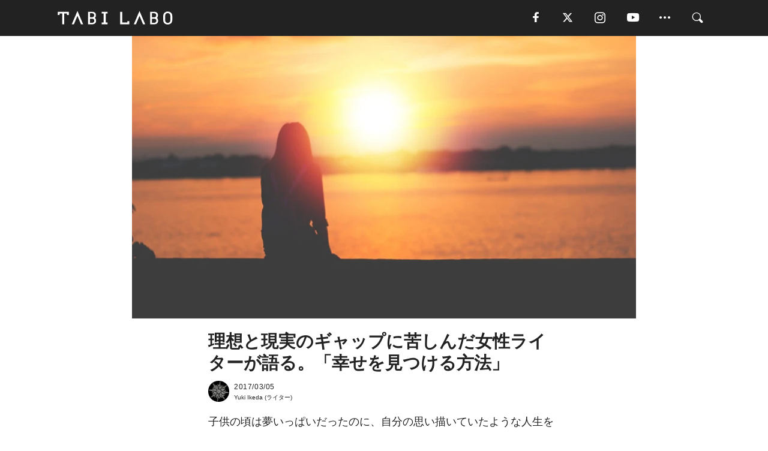

--- FILE ---
content_type: text/html; charset=utf-8
request_url: https://tabi-labo.com/280349/find-your-happiness
body_size: 17135
content:
<!DOCTYPE html><html><head><meta charset="utf-8" /><meta content="IE=edge" http-equiv="X-UA-Compatible" /><meta content="width=device-width, initial-scale=1" name="viewport" /><meta content="子供の頃は夢いっぱいだったのに、自分の思い描いていたような人生を歩めていないーー。そんなふうに感じている人には、ライターのMichelle Cadieuxさんが「Elite Daily」に寄稿した手記がヒントになるかもしれません。大学卒業後、大手アパレル企業で働きながら実家で生活を送っていた、というMichelleさん。自分が思い描いていた人生のビジョンと現実のギャップに悩んでいたそうです。そんな" name="description" /><meta content="人生,挫折,悩み,ライフステージ,20代,働き方,期待,自分,幸せ,人生哲学,TABILABO,旅ラボ" name="keywords" /><meta content="Yuki Ikeda" name="author" /><meta content="index,follow" name="robots" /><meta content="summary_large_image" name="twitter:card" /><meta content="@tabilabo_news" name="twitter:site" /><meta content="@tabilabo_news" name="twitter:creator" /><meta content="m7k499k84wp5ixxwhjnfe56tcrycg4" name="facebook-domain-verification" /><meta content="理想と現実のギャップに苦しんだ女性ライターが語る。「幸せを見つける方法」" property="og:title" /><meta content="article" property="og:type" /><meta content="https://d2ygv0wrq5q6bx.cloudfront.net/uploads/image/files/76288/990ab0cf4035e67d614b821a0ab9855b6944946b.jpg" property="og:image" /><meta content="https://tabi-labo.com/280349/find-your-happiness" property="og:url" /><meta content="TABI LABO" property="og:site_name" /><meta content="子供の頃は夢いっぱいだったのに、自分の思い描いていたような人生を歩めていないーー。そんなふうに感じている人には、ライターのMichelle Cadieuxさんが「Elite Daily」に寄稿した手記がヒントになるかもしれません。大学卒業後、大手アパレル企業で働きながら実家で生活を送っていた、というMichelleさん。自分が思い描いていた人生のビジョンと現実のギャップに悩んでいたそうです。そんな" property="og:description" /><meta content="100001088962261" property="fb:admins" /><meta content="1655421248016810" property="fb:app_id" /><link href="https://img.tabi-labo.com/wp-content/uploads/2014/07/favicon.ico" rel="shortcut icon" /><link href="https://img.tabi-labo.com/wp-content/uploads/2014/07/home.gif" rel="apple-touch-icon" /><script async="" src="https://cdn.ampproject.org/v0.js"></script><script async="" custom-element="amp-instagram" src="https://cdn.ampproject.org/v0/amp-instagram-0.1.js"></script><script async="" src="https://www.googletagservices.com/tag/js/gpt.js"></script><script>var googletag = googletag || {};
googletag.cmd = googletag.cmd || [];</script><script>var tags_for_gam = "人生,挫折,悩み,ライフステージ,20代,働き方,期待,自分,幸せ,人生哲学".split(',')
var pr_article_id = "".split(',')
googletag.cmd.push(function() {
  googletag.defineSlot('/73238597/tlweb-native-recommend-frame-1', ['fluid'], 'FrameAd1').addService(googletag.pubads());
  googletag.defineSlot('/73238597/tlweb-native-recommend-article-1', ['fluid'], 'ArticleAd1').addService(googletag.pubads());
  googletag.defineSlot('/73238597/tlweb-native-recommend-frame-2', ['fluid'], 'FrameAd2').addService(googletag.pubads());
  googletag.defineSlot('/73238597/tlweb-native-recommend-article-2', ['fluid'], 'ArticleAd2').addService(googletag.pubads());
  googletag.defineSlot('/73238597/tlweb-native-recommend-frame-3', ['fluid'], 'FrameAd3').addService(googletag.pubads());
  googletag.defineSlot('/73238597/tlweb-native-recommend-article-3', ['fluid'], 'ArticleAd3').addService(googletag.pubads());
  googletag.defineSlot('/73238597/tlweb-native-recommend-article-4', ['fluid'], 'ArticleAd4').addService(googletag.pubads());
  googletag.defineSlot('/73238597/tlweb-native-recommend-article-5', ['fluid'], 'ArticleAd5').addService(googletag.pubads());
  googletag.defineSlot('/73238597/tlweb-native-recommend-article-6', ['fluid'], 'ArticleAd6').addService(googletag.pubads());
  googletag.pubads().setTargeting('article_id', '280349');
  googletag.pubads().setTargeting('category', 'WELL-BEING');
  googletag.pubads().setTargeting('tag', tags_for_gam);
  googletag.pubads().setTargeting('pr_article_id', pr_article_id);
});</script><script>googletag.cmd.push(function() {
  googletag.pubads().setTargeting('gender', 'unknown');
  googletag.pubads().setTargeting('age', '');
});</script><script>var screen_size = window.innerWidth < 375 ? 'mobile-small' : window.innerWidth < 768 ? 'mobile' : window.innerWidth < 992 ? 'tablet' : 'pc'
googletag.cmd.push(function() {
  googletag.pubads().setTargeting('env', 'production');
  googletag.pubads().setTargeting('screen_size', screen_size);
  googletag.pubads().setTargeting('page', 'article');
  googletag.pubads().enableSingleRequest();
  googletag.enableServices();
});</script><link rel="stylesheet" href="//d1327e6qskmzf0.cloudfront.net/assets/application-22438996ad2db6e60d5bdc91ceeb703155c3e0521e64e30ba543361bea4c31fb.css" media="all" /><script async="true" src="https://ga.jspm.io/npm:es-module-shims@1.8.3/dist/es-module-shims.js"></script><script type="importmap" data-turbo-track="reload">{
  "imports": {
    "javascript/swiper": "//d1327e6qskmzf0.cloudfront.net/assets/javascript/swiper-cdef983c41f9b6bee83118439a8089f99a23472f27e2292a3ca13c3a09e2b26f.js",
    "app": "//d1327e6qskmzf0.cloudfront.net/assets/app-84d0543da040db226ccdebda36a6bbcc41ba4177bbf7c7fe445d9b312efdb67b.js",
    "article": "//d1327e6qskmzf0.cloudfront.net/assets/article-22c1fe190022e9bb7b322d5c65b06c7cd12a0d8fa371b1abe612e7239f1d767f.js",
    "article_list": "//d1327e6qskmzf0.cloudfront.net/assets/article_list-b9f4e016c0d8df140907b2caea11680f3baa8016fb6081e8e3a2ba2c05954a1f.js",
    "popup": "//d1327e6qskmzf0.cloudfront.net/assets/popup-6cc1fad5e92aa34dcb807f4e393701ffc2a520667ca43095d9863c06f813ad8f.js",
    "swiper_wrapper": "//d1327e6qskmzf0.cloudfront.net/assets/swiper_wrapper-7dc95419c46ef2bf953902df34135fbbbe17fa8562c79c31b7f8f5b33860e974.js"
  }
}</script><title>理想と現実のギャップに苦しんだ女性ライターが語る。「幸せを見つける方法」 | TABI LABO</title><script>var isBot = true;</script><script>var TopRecommendAreaIsAutoload = false
var BottomRecommendAreaIsAutoload = true
var RecommendAutoloadCondition = {
  buzz: {
    autoload: false,
    lessArticle: false,
  },
  bq: {
    autoload: false,
    lessArticle: false,
  },
  cs: {
    autoload: false,
    lessArticle: false,
  },
  v2: {
    autoload: true,
    lessArticle: false,
  }
}</script><script>_tl_uuid = null;
var cookies = document.cookie.split(';');
for(var i in cookies) {
  if(cookies[i].length > 56 && cookies[i].trim().substring(0, 8) === 'tl_uuid=') {
    var value = cookies[i].split('=')[1];
    _tl_uuid = value.substring(17, 49);
    break;
  }
}
_tl_ga4_params = {'tl_uuid': _tl_uuid};</script><script async="" src="https://www.googletagmanager.com/gtag/js?id=G-7GD8XVFL19"></script><script>window.dataLayer = window.dataLayer || [];
function gtag(){dataLayer.push(arguments);}
gtag('js', new Date());</script><script>(function(w,d,s,l,i){w[l]=w[l]||[];w[l].push({'gtm.start':
new Date().getTime(),event:'gtm.js'});var f=d.getElementsByTagName(s)[0],
j=d.createElement(s),dl=l!='dataLayer'?'&l='+l:'';j.async=true;j.src=
'//www.googletagmanager.com/gtm.js?id='+i+dl;f.parentNode.insertBefore(j,f);
})(window,document,'script','dataLayer','GTM-MKJ6XW');</script><script type="application/ld+json">{
  "@context": "https://schema.org",
  "@type": "Article",
  "mainEntityOfPage": {
    "@type": "WebPage",
    "@id": "https://tabi-labo.com/280349/find-your-happiness"
  },
  "headline": "理想と現実のギャップに苦しんだ女性ライターが語る。「幸せを見つける方法」 | TABI LABO",
  "keywords": ["人生", "挫折", "悩み", "ライフステージ", "20代", "働き方", "期待", "自分", "幸せ", "人生哲学", "TABILABO", "旅ラボ"],
  "description": "子供の頃は夢いっぱいだったのに、自分の思い描いていたような人生を歩めていないーー。そんなふうに感じている人には、ライターのMichelle Cadieuxさんが「Elite Daily」に寄稿した手記がヒントになるかもしれません。大学卒業後、大手アパレル企業で働きながら実家で生活を送っていた、というMichelleさん。自分が思い描いていた人生のビジョンと現実のギャップに悩んでいたそうです。そんな",
  "image": {
    "@type": "ImageObject",
    "url": "https://d2ygv0wrq5q6bx.cloudfront.net/uploads/image/files/76288/990ab0cf4035e67d614b821a0ab9855b6944946b.jpg"
  },
  "dateCreated": "2017-02-22T22:14:10+09:00",
  "datePublished": "2017-03-05T10:09:00+09:00",
  "dateModified": "2021-05-12T02:22:57+09:00",
  "author": {
    "@type": "Person",
    "name": "Yuki Ikeda"
  },
  "creator": {
    "@type": "Person",
    "name": ["Yuki Ikeda"]
  },
  "publisher": {
    "@type": "Organization",
    "name": "TABI LABO",
    "sameAs": [
      "https://www.facebook.com/tabilabonews",
      "https://x.com/tabilabo_news",
      "https://www.instagram.com/tabilabo",
      "https://www.pinterest.jp/tabilabotokyo",
      "https://www.youtube.com/channel/UCosiTouV3orvNLj_mLwpxiA"
    ],
    "url": "https://tabi-labo.com/",
    "logo": {
      "@type": "ImageObject",
      "url": "https://d1327e6qskmzf0.cloudfront.net/images/tl_amp_logo.jpg",
      "width": 435,
      "height":60
    }
  },
  "video": {},
  "inLanguage": "ja_JP"
}</script><!--[if lt IE9]><script src="https://oss.maxcdn.com/html5shiv/3.7.2/html5shiv.min.js"></script><script src="https://oss.maxcdn.com/respond/1.4.2/respond.min.js"></script><![endif]--></head><body class="article" style=""><div class="mobile tablet"><div id="mobile-sidemenu"><ul class="mm-listview"><li class="mm-divider">TAG</li><li class="tags"><a class="tag-button" data-id="sidemenu_mobile_tag" data-label="world_topics" href="/feature/worldtopics"> World Topics</a><a class="tag-button" data-id="sidemenu_mobile_tag" data-label="way_of_life" href="/tag/%E7%94%9F%E3%81%8D%E6%96%B9">生き方</a><a class="tag-button" data-id="sidemenu_mobile_tag" data-label="overseas" href="/tag/%E6%B5%B7%E5%A4%96">海外</a><a class="tag-button" data-id="sidemenu_mobile_tag" data-label="recipe" href="/tag/%E3%83%AC%E3%82%B7%E3%83%94">レシピ</a><a class="tag-button" data-id="sidemenu_mobile_tag" data-label="fashion" href="/tag/%E3%83%95%E3%82%A1%E3%83%83%E3%82%B7%E3%83%A7%E3%83%B3">ファッション</a><a class="tag-button" data-id="sidemenu_mobile_tag" data-label="sweets" href="/tag/%E3%82%B9%E3%82%A4%E3%83%BC%E3%83%84">スイーツ</a><a class="tag-button" data-id="sidemenu_mobile_tag" data-label="art" href="/tag/%E3%82%A2%E3%83%BC%E3%83%88">アート</a><a class="tag-button" data-id="sidemenu_mobile_tag" data-label="interior" href="/tag/%E3%82%A4%E3%83%B3%E3%83%86%E3%83%AA%E3%82%A2">インテリア</a><a class="tag-button" data-id="sidemenu_mobile_tag" data-label="alcohol" href="/tag/%E3%81%8A%E9%85%92">お酒</a><a class="tag-button" data-id="sidemenu_mobile_tag" data-label="environment_issues" href="/tag/%E7%92%B0%E5%A2%83%E5%95%8F%E9%A1%8C">環境問題</a><a class="tag-button" data-id="sidemenu_mobile_tag" data-label="indoor_house_plants" href="/tag/%E8%A6%B3%E8%91%89%E6%A4%8D%E7%89%A9">観葉植物</a><a class="tag-button" data-id="sidemenu_mobile_tag" data-label="meditation" href="/tag/%E7%9E%91%E6%83%B3">瞑想</a><a class="tag-button" data-id="sidemenu_mobile_tag" data-label="gender" href="/tag/%E3%82%B8%E3%82%A7%E3%83%B3%E3%83%80%E3%83%BC">ジェンダー</a><a class="tag-button" data-id="sidemenu_mobile_tag" data-label="happiness" href="/tag/%E5%B9%B8%E3%81%9B">幸せ</a><a class="tag-button" data-id="sidemenu_mobile_tag" data-label="coffee" href="/tag/%E3%82%B3%E3%83%BC%E3%83%92%E3%83%BC">コーヒー</a><a class="tag-button" data-id="sidemenu_mobile_tag" data-label="stress" href="/tag/%E3%82%B9%E3%83%88%E3%83%AC%E3%82%B9">ストレス</a><a class="tag-button" data-id="sidemenu_mobile_tag" data-label="family" href="/tag/%E5%AE%B6%E6%97%8F">家族</a><a class="tag-button" data-id="sidemenu_mobile_tag" data-label="music" href="/tag/%E9%9F%B3%E6%A5%BD">音楽</a><a class="tag-button" data-id="sidemenu_mobile_tag" data-label="wine" href="/tag/%E3%83%AF%E3%82%A4%E3%83%B3">ワイン</a><a class="tag-button" data-id="sidemenu_mobile_tag" data-label="beer" href="/tag/%E3%83%93%E3%83%BC%E3%83%AB">ビール</a></li><li class="mm-divider">CATEGORY</li><li class="category"><a data-id="sidemenu_mobile_category" data-label="issue" href="/category/issue"><span>ISSUE</span></a></li><li class="category"><a data-id="sidemenu_mobile_category" data-label="well-being" href="/category/well-being"><span>WELL-BEING</span></a></li><li class="category"><a data-id="sidemenu_mobile_category" data-label="activity" href="/category/activity"><span>ACTIVITY</span></a></li><li class="category"><a data-id="sidemenu_mobile_category" data-label="love" href="/category/love"><span>LOVE</span></a></li><li class="category"><a data-id="sidemenu_mobile_category" data-label="culture" href="/category/culture"><span>CULTURE</span></a></li><li class="category"><a data-id="sidemenu_mobile_category" data-label="item" href="/category/item"><span>ITEM</span></a></li><li class="frame"><div class="contents-frame col-xs-12 embed"><a id="sidemenu_mobile_category_frame_new" href="/recent" data-id="sidemenu_mobile_category_frame" data-label="new">
<img src="https://image.tabi-labo.com/medium/jp/233759/6375204502634496.jpg" loading="lazy">
</a>

<a id="sidemenu_mobile_category_frame_ranking" href="/ranking" data-id="sidemenu_mobile_category_frame" data-label="ranking">
<img src="https://image.tabi-labo.com/medium/jp/233761/4850026249453568.jpg" loading="lazy">
</a></div></li><li class="mm-divider">FOLLOW</li><li class="follow"><a data-id="sidemenu_mobile_follow" data-label="facebook" href="https://www.facebook.com/tabilabonews/" rel="nofollow" target="_blank"><i class="tlc icon-facebook"></i></a></li><li class="follow"><a data-id="sidemenu_mobile_follow" data-label="twitter" href="https://x.com/intent/follow?screen_name=tabilabo_news" rel="nofollow" target="_blank"><i class="tlc icon-x"></i></a></li><li class="follow"><a data-id="sidemenu_mobile_follow" data-label="instagram" href="https://www.instagram.com/tabilabo/" rel="nofollow" target="_blank"><i class="tlc icon-instagram"></i></a></li><li class="follow"><a data-id="sidemenu_mobile_follow" data-label="youtube" href="https://www.youtube.com/channel/UCosiTouV3orvNLj_mLwpxiA" rel="nofollow" target="_blank"><i class="tlc icon-youtube"></i></a></li><li class="follow"><a data-id="sidemenu_mobile_follow" data-label="line" href="http://bit.ly/2iUk72I" rel="nofollow" target="_blank"><i class="tlc icon-line"></i></a></li><li class="follow"><a data-id="sidemenu_mobile_follow" data-label="mail" href="/page/newsletter" rel="nofollow"><i class="tlc icon-mail"></i></a></li><li class="mm-divider">ABOUT US</li><li class="aboutus-img"><a data-id="sidemenu_aboutus" data-label="recruit" href="https://new-standard.co.jp/careers" target="_blank"><img class="frame-img" loading="lazy" src="https://d3jks39y9qw246.cloudfront.net/medium/132566/43bc7af6bae90d09558dcdc2d3c5368f4b5eef6e.jpg" /></a></li><li class="aboutus"><a data-id="sidemenu_mobile_aboutus" href="https://tabi-labo.com/301274/who-we-are" rel="nofollow" target="_blank">「TABI LABO」とは</a></li><li class="aboutus"><a data-id="sidemenu_mobile_aboutus" href="https://new-standard.co.jp/about" rel="nofollow" target="_blank">会社概要</a></li><li class="aboutus"><a data-id="sidemenu_mobile_aboutus" href="https://share.hsforms.com/1CUdWoY8BRNaq-q6uabUPOwe8gba" rel="nofollow" target="_blank">広告掲載について</a></li><li class="aboutus"><a data-id="sidemenu_mobile_aboutus" href="/page/contact" rel="nofollow">お問い合わせ</a></li><li class="aboutus"><a data-id="sidemenu_mobile_aboutus" href="/page/terms-of-service" rel="nofollow">利用規約</a></li><li class="aboutus"><a data-id="sidemenu_mobile_aboutus" href="/page/privacy-policy" rel="nofollow">個人情報保護方針</a></li><li class="aboutus"><a data-id="sidemenu_mobile_aboutus" href="/page/contents-policy" rel="nofollow">コンテンツポリシー</a></li></ul></div><div id="mobile-sidemenu-close"></div></div><div id="mm-wrapper" style="; "><noscript><iframe height="0" src="//www.googletagmanager.com/ns.html?id=GTM-MKJ6XW" style="display:none;visibility:hidden" width="0"></iframe></noscript><div class="mmenu-fixed" id="header"><div class="content"><div class="mobile tablet menu"><a class="more" data-id="header" data-label="moible_menu" href="#mobile-sidemenu" id="mobile-sidemenu-icon"><span class="icon-bar"></span><span class="icon-bar"></span><span class="icon-bar"></span></a></div><div class="logo"><a data-id="header" data-label="logo" href="/"><img alt="TABI LABO" src="//d1327e6qskmzf0.cloudfront.net/images/tl_logo.svg" /></a></div><div class="mobile tablet menu"><a class="search" data-id="header" data-label="mobile_search" href="/search" rel="nofollow"><i class="tlc icon-search"></i></a></div><div class="pc menu"><a data-id="header" data-label="pc_facebook" href="https://www.facebook.com/tabilabonews/" rel="nofollow" target="_blank"><i class="tlc icon-facebook"></i></a><a data-id="header" data-label="pc_twitter" href="https://x.com/intent/follow?screen_name=tabilabo_news" rel="nofollow" target="_blank"><i class="tlc icon-x"></i></a><a data-id="header" data-label="pc_instagram" href="https://www.instagram.com/tabilabo/" rel="nofollow" target="_blank"><i class="tlc icon-instagram"></i></a><a data-id="header" data-label="pc_youtube" href="https://www.youtube.com/channel/UCosiTouV3orvNLj_mLwpxiA" rel="nofollow" target="_blank"><i class="tlc icon-youtube"></i></a><a class="more" data-id="header" data-label="pc_menu" href="#header-menu" id="pc-sidemenu-icon"><i class="tlc icon-option"></i></a><a data-id="header" data-label="pc_search" href="/search"><i class="tlc icon-search"></i></a></div></div></div><div id="header-menu"><div class="content"><div class="menu pull-right"><span class="close pull-right" id="header-menu-close">&times;</span><ul class="clearfix"><li class="top-menu"><a data-id="header_pc_menu" href="https://tabi-labo.com/301274/who-we-are" rel="nofollow" target="_blank">「TABI LABO」とは</a></li><li><a data-id="header_pc_menu" href="https://new-standard.co.jp/about" rel="nofollow" target="_blank">会社概要</a></li><li><a data-id="header_pc_menu" href="https://share.hsforms.com/1CUdWoY8BRNaq-q6uabUPOwe8gba" rel="nofollow" target="_blank">広告掲載について</a></li><li><a data-id="header_pc_menu" href="https://new-standard.co.jp/careers" rel="nofollow" target="_blank">募集・求人</a></li><li><a data-id="header_pc_menu" href="/page/contact" rel="nofollow">お問い合わせ</a></li><li><a data-id="header_pc_menu" href="/page/terms-of-service" rel="nofollow">利用規約</a></li><li><a data-id="header_pc_menu" href="/page/privacy-policy" rel="nofollow">個人情報保護方針</a></li><li><a data-id="header_pc_menu" href="/page/contents-policy" rel="nofollow">コンテンツポリシー</a></li></ul></div></div></div><div class="mac osx" id="container"><div class="col-xs-12 col-md-12" id="main" style=""><script>_tl_ga4_params = {
  'category': 'well-being',
  'author': 'Yuki Ikeda',
  'post_date': '2017/03/05',
  'format': "通常記事",
  'tl_uuid': _tl_uuid,
};</script><header class="article-header" style=""><div class="main-image trimming trimming-16by9" style="background-image:url(&#39;https://d3jks39y9qw246.cloudfront.net/large/76288/990ab0cf4035e67d614b821a0ab9855b6944946b.jpg&#39;)"></div></header><article data-content-type="curation" style=""><div class="contents-container"><h1>理想と現実のギャップに苦しんだ女性ライターが語る。「幸せを見つける方法」</h1><div class="article-info"><div class="article-info-left"><div class="article-info-box"><div class="article-author"><a data-id="author" href="/author/Yuki%20Ikeda"><img class="author-img" alt="Yuki Ikeda" src="https://d2ygv0wrq5q6bx.cloudfront.net/uploads/image/files/51053/a6d3492452bbc8bee9d66a8d3cd65fed090e1259.jpg" /></a><div class="author-box"><div class="article-date"><time itemprop="dateCreated datePublished">2017/03/05</time></div>Yuki Ikeda (ライター)</div></div></div></div><div class="article-info-right"></div></div><div class="contents"><div class="sentence"><p>子供の頃は夢いっぱいだったのに、自分の思い描いていたような人生を歩めていないーー。</p><p>そんなふうに感じている人には、ライターのMichelle Cadieuxさんが「<a href="http://elitedaily.com/life/culture/different-countries-belong/1783388/" target="_blank">Elite Daily</a>」に寄稿した手記がヒントになるかもしれません。</p><p>大学卒業後、大手アパレル企業で働きながら実家で生活を送っていた、というMichelleさん。自分が思い描いていた人生のビジョンと現実のギャップに悩んでいたそうです。</p><p>そんな彼女が、再び自分の人生に幸せを見出した経験を語っています。</p></div><h2 style="text-align: center;">自分は<br />「ありふれた存在」なんだ</h2><img src="https://d3jks39y9qw246.cloudfront.net/medium/76285/4d7c734e57e67654479bf74a7a1ce0ddedd6fb70.jpg" /><div class="sentence"><p>現実は、あっけなくバラバラに崩れ去ってしまったわ。</p><p>私は大学を卒業したあと、すぐに社会に出る準備をしていた。でも、誰も私にやりたかった仕事を与えてはくれなかったの。私は実家で両親と暮らしながら、どうにか最低限の収入で生活していた。25歳のころは「Forever21」で働いていたけれど、とても苦痛だった。</p><p><strong>自分は特別な人間ではなくて、大学の卒業証書っていう高価な紙切れを握っているだけの平凡な20代だってことを思い知ったの。</strong></p><p>文字通り「ありふれた求職者だ」って採用担当者に言われたわ。それは屈辱的だったし、私は打ちのめされた。</p><p>夢と現実があまりにかけ離れていて、わたしは軽い鬱状態になってしまったの。「しばらく、ステキな仕事を見つけられることはないんだ」っていう事実を認められるまでには、数ヶ月かかったわ。</p></div><h2 style="text-align: center;">期待を抱くことで<br />見失ってしまうものもある</h2><div class="sentence"><p>でも、少しずつこの生活にも慣れてきて、同じような経験をしている人と話す機会が増えてくると、社会のいろいろなことがよく見えるようになってきたの。わたしはもう、自分の期待と現実のギャップにうんざりすることもなかった。</p><p>それに、未来ある10代の若者のためにTシャツを畳む&hellip;みたいな地味な仕事も、楽しめるようになってきたの。</p><p>この経験を通して学んだわ。<strong>「期待」はときに、私たちの幸福を脅かす、ものすごいパワーを持つこともあるんだって。</strong>もちろん、絶対ではないけど、そうさせたらダメなの。</p></div><h2 style="text-align: center;">でも「期待をするな」っていう<br />単純なことじゃない</h2><div class="sentence"><p>「期待」って、大きな箱のようなもの。あなたの将来の夫や、仕事での昇進、次の休暇のための箱。大きさも素材も色も、すべて違っているの。いくつかの箱はもう開かれているだろうし、中を覗くことができるものや、まだ作りかけのものもある。</p><p><strong>その箱を開いたとき、自分が作ってきた箱のパッケージと中身が全然違うっていうこともあるわ。パッケージが綺麗であればあるほど、中身とのギャップにガッカリしてしまう。&nbsp;そんなときは当然、混乱したり失望したりするわ。</strong></p><p>皮肉っぽい人たちは、「幸せになるための鍵は、まったく期待をしないことです。そうすれば決して失望することはありません」なんて言って笑う。でもこの解決策はあまりに単純で理想的すぎて、うまく飲み込めないのよね。</p><p><strong>私たちは、未来に期待する機能をオフにできるマシンじゃない。</strong>人間だから、どうしても自分の箱を綺麗に飾り付けてしまうでしょ？みんな生まれた瞬間から、いろんな映画や言葉に触れてきていて、心を揺さぶられてきたわけだしね。</p></div><h2 style="text-align: center;">大切なのは、見極めること</h2><img src="https://d3jks39y9qw246.cloudfront.net/medium/76286/26f35097d53cf797d88effe9a3a14511c9d59939.jpg" /><div class="sentence"><p>期待の箱を掴んだら、少し離れたところから改めて選んでみて。</p><p>箱の表面や、線や角をしっかりと調べるの。それができたら、今度は近づいて見て欲しい。<strong>そうすれば、その箱はあなたがひとりで作ったものじゃないってことに気がつくと思う。</strong>テレビ、メディア、ポップカルチャー、InstagramとFacebook、様々なものでできているから。</p><p>箱のパッケージがとてもよく見えるのは、なぜだと思う？それは、外見や地位に敏感な文化で生きていると、素晴らしい人生や栄光のイメージが固定されてしまって、無意識のうちに自分自身を幻想郷に住まわせてしまうから。</p><p><strong>期待が幻想に陥ると、それは危険なものになっちゃうわ。これが問題の原因。</strong></p><p>私たちは、自分の人生に本当に必要なものは何なのか考えて、将来に期待しないといけないの。</p></div><h2 style="text-align: center;">期待と幻想を履き違えない</h2><div class="sentence"><p>幻想の期待を抱いていると、実際の経験がそこまで輝かしいものじゃなかったときに、混乱と不満に繋がってしまう。</p><p><strong>あなたがもし、私みたいなロマンチストで夢見がちな人なら、きっと未来は虹色に輝いているって信じ込んじゃうと思う。</strong>あなたが夢中になる彼氏は、地球上で一番優しくて、毎晩ちゃんと連絡をくれて、あなたがしてほしいことはすべてしてくれる、なんてことを想像する。</p><p>でも、実際そんなことは起こらない。</p></div><h2 style="text-align: center;">「自分の箱」を<br />きちんと見てあげること</h2><img src="https://d3jks39y9qw246.cloudfront.net/medium/69333/7487dadde1f6a0e45b2e3e76b936cd2c3358bc11.jpg" /><div class="sentence"><p>未来へのフワフワした期待は、おとぎ話みたいなもの。目を閉じて、一時的に現実逃避をするための場所ね。</p><p>私たちが現実的なロマンス、キャリア、個人の目標を見極めるためには、本当にその期待が不可欠なものなのか、きちんと考えなくてはいけないわ。</p><p><strong>自問自答をすること。そうして期待をコントロールすることができたら、それは代えがたい貴重な感覚になる。現実が期待通りに整っていないときでも、不安や不満を抱かずに済むようになる。</strong></p><p>自分の「箱」をきちんと見てあげてほしい。きっと、絶望することなんてひとつもないはずだから。</p></div><div class="credit"><span>Licensed material used with permission by </span><a href="http://elitedaily.com/life/manage-your-expectations-to-find-happiness/1788165/" target="_blank">Elite Daily</a></div></div></div><div class="article-footer pc"><div class="tag-box"><ul class="tags"><li class=" "><span class="tag-sharp"># </span><a class="tag-a" data-id="article_tag" data-label="人生" href="/tag/%E4%BA%BA%E7%94%9F">人生</a></li><li class=" "><span class="tag-sharp"># </span><a class="tag-a" data-id="article_tag" data-label="挫折" href="/tag/%E6%8C%AB%E6%8A%98">挫折</a></li><li class=" "><span class="tag-sharp"># </span><a class="tag-a" data-id="article_tag" data-label="悩み" href="/tag/%E6%82%A9%E3%81%BF">悩み</a></li><li class=" "><span class="tag-sharp"># </span><a class="tag-a" data-id="article_tag" data-label="ライフステージ" href="/tag/%E3%83%A9%E3%82%A4%E3%83%95%E3%82%B9%E3%83%86%E3%83%BC%E3%82%B8">ライフステージ</a></li><li class=" "><span class="tag-sharp"># </span><a class="tag-a" data-id="article_tag" data-label="20代" href="/tag/20%E4%BB%A3">20代</a></li><li class=" "><span class="tag-sharp"># </span><a class="tag-a" data-id="article_tag" data-label="働き方" href="/tag/%E5%83%8D%E3%81%8D%E6%96%B9">働き方</a></li><li class=" "><span class="tag-sharp"># </span><a class="tag-a" data-id="article_tag" data-label="期待" href="/tag/%E6%9C%9F%E5%BE%85">期待</a></li><li class=" "><span class="tag-sharp"># </span><a class="tag-a" data-id="article_tag" data-label="自分" href="/tag/%E8%87%AA%E5%88%86">自分</a></li><li class=" "><span class="tag-sharp"># </span><a class="tag-a" data-id="article_tag" data-label="幸せ" href="/tag/%E5%B9%B8%E3%81%9B">幸せ</a></li><li class=" "><span class="tag-sharp"># </span><a class="tag-a" data-id="article_tag" data-label="人生哲学" href="/tag/%E4%BA%BA%E7%94%9F%E5%93%B2%E5%AD%A6">人生哲学</a></li></ul></div></div><div class="article-feature-title"><a data-id="to_top" href="/">TABI LABO　この世界は、もっと広いはずだ。</a></div></article><div class="readmore" data-article-id="280349" data-article-title="理想と現実のギャップに苦しんだ女性ライターが語る。「幸せを見つける方法」"><div class="readmore-button"><a data-id="readmore" href="javascript:void(0)">続きを見る</a></div></div><div class="recommend-area"><div class="click-blocker"></div><div class="recommend-area-inner"><div class="type-recommend"><div class="contents-list-articles vertical clearfix "><div class="article-list vertical" data-log-id="recommend" data-send-impression-log=""><div class="list-box dfp-article col-xs-6" id="dfp-article-1"><div id="ArticleAd1"></div></div><div class="list-box col-xs-6"><span class="category-label"><a class="well-being" data-label="WELL-BEING" href="/category/well-being">WELL-BEING</a></span><a data-article-id="271272" data-id="recommend" data-label="article_271272" href="/271272/start-from-the-20s"><div class="list-image"><div class="trimming trimming-16by9"><amp-img alt="" height="9" layout="responsive" src="https://d3jks39y9qw246.cloudfront.net/medium/39036/62f1d4a245b4aef9e1fd7f7d60a73215689fa536.jpg" width="16"></amp-img></div></div><div class="list-text"><div class="list-title">20代で夢を諦めるなんて早すぎ！本当に「やりたいこと」やってる？</div><div class="list-description pc">「私の人生、うまくいっているはず…。でも何かが違うような気もする」。夢見がちな10代を終えて、現実が見えてくる20代だからこそ、もやもやした気持ちを抱える...<span class="post-date">2016/07/18</span></div></div></a></div><div class="list-box col-xs-6"><span class="category-label"><a class="well-being" data-label="WELL-BEING" href="/category/well-being">WELL-BEING</a></span><a data-article-id="275815" data-id="recommend" data-label="article_275815" href="/275815/cooler-than-engaged"><div class="list-image"><div class="trimming trimming-16by9"><amp-img alt="" height="9" layout="responsive" src="https://d3jks39y9qw246.cloudfront.net/medium/49639/3a6a9b23365bc38313d8aa12fc70d1c75451521e.jpg" width="16"></amp-img></div></div><div class="list-text"><div class="list-title">「30歳までの結婚」より大事なコトがあるはず。女性ライターのワイルドな体験記</div><div class="list-description pc">「Elite Daily」の人気女性ライター、Zara Barrieの魅力はけっして周りに流されないところ。自分の芯を強く持ち、つねに我が道を行く彼女を見...<span class="post-date">2016/09/30</span></div></div></a></div><div class="list-box col-xs-6"><span class="category-label"><a class="culture" data-label="CULTURE" href="/category/culture">CULTURE</a></span><a data-article-id="280485" data-id="recommend" data-label="article_280485" href="/280485/marloes-girls-illustration"><div class="list-image"><div class="trimming trimming-16by9"><amp-img alt="" height="9" layout="responsive" src="https://d3jks39y9qw246.cloudfront.net/medium/76264/8d241af3374c2ccf06fd194024e1fe421d6c1b4a.jpg" width="16"></amp-img></div></div><div class="list-text"><div class="list-title">「まだまだ大人になりきれないワタシの日常」に共感！</div><div class="list-description pc">子どもの頃は、歳を重ねたら自然と「大人」になれるものだと思っていました。でも、オランダのイラストレーター・Marloes De Vriesさん曰く、車の免...<span class="post-date">2017/03/05</span></div></div></a></div><div class="list-box col-xs-6"><span class="category-label"><a class="well-being" data-label="WELL-BEING" href="/category/well-being">WELL-BEING</a></span><a data-article-id="180999" data-id="recommend" data-label="article_180999" href="/180999/seven-sign-life"><div class="list-image"><div class="trimming trimming-16by9"><amp-img alt="" height="9" layout="responsive" src="https://d3jks39y9qw246.cloudfront.net/medium/1257/49c53051687c378fe7c89c99c6e17446d4971304.jpg" width="16"></amp-img></div></div><div class="list-text"><div class="list-title">あなたが人生を無駄にしているかもしれない「7つのサイン」</div><div class="list-description pc">「人生なんてそんなもんだよ。」なんて聞きたくないし、絶対言いたくない！そんなあなたならもうやってるかも？ここでは、毎日自分の心に問いかけたい7つの質問を紹...<span class="post-date">2015/09/10</span></div></div></a></div><div class="list-box dfp-article col-xs-6" id="dfp-article-2"><div id="ArticleAd2"></div></div></div></div><div class="contents-list-frame dfp-frame"><div class="contents-frame campaign dfp-frame"><div id="FrameAd1"></div></div></div><div class="contents-list-articles vertical clearfix "><div class="article-list vertical" data-log-id="new_article" data-send-impression-log="true"><div class="list-box col-xs-6"><span class="category-label"><a class="culture" data-label="CULTURE" href="/category/culture">CULTURE</a></span><a class=" unread" data-article-id="312168" data-id="new_article" data-image="https://image.tabi-labo.com/jp/282030/5930584020877312.png" data-label="article_312168" data-title="AI広告が映し出す「欲望」は本物か ――鏡の罠と自己決定の危機" href="/312168/worldtrend-the-mirror-trap"><div class="list-image"><div class="trimming trimming-16by9"><amp-img alt="" height="9" layout="responsive" src="https://image.tabi-labo.com/medium/jp/282030/5930584020877312.png" width="16"></amp-img></div><span class="new"></span></div><div class="list-text"><div class="list-title">AI広告が映し出す「欲望」は本物か ――鏡の罠と自己決定の危機</div><div class="list-description pc">AI広告による高度なパーソナライゼーションは、私たちの欲望や選択をどこまで操作しているのか。心理学の視点から「鏡の罠」と自己決定能力の低下、その対処法を解説。<span class="post-date">2026/01/21</span></div></div></a></div><div class="list-box dfp-article col-xs-6" id="dfp-article-3"><div id="ArticleAd3"></div></div></div><div class="article-list vertical" data-log-id="recommend" data-send-impression-log=""><div class="list-box col-xs-6"><span class="category-label"><a class="well-being" data-label="WELL-BEING" href="/category/well-being">WELL-BEING</a></span><a data-article-id="279837" data-id="recommend" data-label="article_279837" href="/279837/travel-places-next-life"><div class="list-image"><div class="trimming trimming-16by9"><amp-img alt="" height="9" layout="responsive" src="https://d3jks39y9qw246.cloudfront.net/medium/68700/e31191ee66ca48f1eef5fa78a7a290d69582e81b.jpg" width="16"></amp-img></div></div><div class="list-text"><div class="list-title">米・男性ライターが実体験で語る。「人生に悩んでいるとき訪れたい国」5選</div><div class="list-description pc">「なんとなく当たり前の毎日を送っているけど、人生の次のステージへ進むためには何をすればいいのかわからない…」。そんな時期は誰にでもあります。そういう時こそ...<span class="post-date">2017/01/19</span></div></div></a></div><div class="list-box col-xs-6"><span class="category-label"><a class="well-being" data-label="WELL-BEING" href="/category/well-being">WELL-BEING</a></span><a data-article-id="276330" data-id="recommend" data-label="article_276330" href="/276330/avoid-6-habits"><div class="list-image"><div class="trimming trimming-16by9"><amp-img alt="" height="9" layout="responsive" src="https://d3jks39y9qw246.cloudfront.net/medium/57165/577861bcc6d9b1dffa08808cedc8652c5f17433c.jpg" width="16"></amp-img></div></div><div class="list-text"><div class="list-title">「しあわせを掴む人」がぜったいにやらない、6つのことって？</div><div class="list-description pc">幸せとは、毎日の小さな習慣によって大きく左右されるものです。いま、もしもあなたが幸福感を得られていないとしたら、それはひょっとしたら悪習慣が生活の一部にな...<span class="post-date">2016/11/06</span></div></div></a></div><div class="list-box dfp-article col-xs-6" id="dfp-article-4"><div id="ArticleAd4"></div></div><div class="list-box col-xs-6"><span class="category-label"><a class="love" data-label="LOVE" href="/category/love">LOVE</a></span><a data-article-id="45514" data-id="recommend" data-label="article_45514" href="/45514/you-shuld-realize-13things-of-life"><div class="list-image"><div class="trimming trimming-16by9"><amp-img alt="" height="9" layout="responsive" src="https://d3jks39y9qw246.cloudfront.net/medium/49617/e717555cd697a7b4f4f1f200131008d9ac5a12f5.jpg" width="16"></amp-img></div></div><div class="list-text"><div class="list-title">20代後半でぶつかる壁。人生って、難しい？それとも簡単？</div><div class="list-description pc">人生についていろいろ考えはじめちゃう、20代後半。確かに何歳のときでも悩みは尽きないんですが、とくに30歳になる前に知っておいてもらいたいことが「Elit...<span class="post-date">2016/09/24</span></div></div></a></div><div class="list-box col-xs-6"><span class="category-label"><a class="well-being" data-label="WELL-BEING" href="/category/well-being">WELL-BEING</a></span><a data-article-id="276391" data-id="recommend" data-label="article_276391" href="/276391/quarter-life-crisis"><div class="list-image"><div class="trimming trimming-16by9"><amp-img alt="" height="9" layout="responsive" src="https://d3jks39y9qw246.cloudfront.net/medium/57759/75f4a1e8650d0f29746fb93fc42e3f866a652a78.jpg" width="16"></amp-img></div></div><div class="list-text"><div class="list-title">20代後半の「クオーターライフ・クライシス」に直面したあなたに、3つのアドバイス</div><div class="list-description pc">仕事に没頭して、気がついたら今日も深夜…。やりがいを感じることもあるけど「私の人生ってこのままで良いのかな？」と思うことだってありますよね。そんな「クオー...<span class="post-date">2016/11/07</span></div></div></a></div><div class="list-box col-xs-6"><span class="category-label"><a class="love" data-label="LOVE" href="/category/love">LOVE</a></span><a data-article-id="280308" data-id="recommend" data-label="article_280308" href="/280308/hintsfor20ages"><div class="list-image"><div class="trimming trimming-16by9"><amp-img alt="" height="9" layout="responsive" src="https://d3jks39y9qw246.cloudfront.net/medium/75557/341b44cf78a0b6af8319be9ffe0f46b4d333a646.jpg" width="16"></amp-img></div></div><div class="list-text"><div class="list-title">悩みのつきない20代だからこそ、覚えておくべき15のこと</div><div class="list-description pc">将来への焦りや不安に、足がすくんでしまうことも多い20代。先が見えないからこそ立ち止まりそうになるけれど、挑戦することでしか何も見えてこないものです。大丈...<span class="post-date">2017/03/03</span></div></div></a></div></div></div><div class="contents-list-frame dfp-frame"><div class="contents-frame campaign dfp-frame"><div id="FrameAd2"></div></div></div><div class="contents-list-articles vertical clearfix "><div class="article-list vertical" data-log-id="new_article" data-send-impression-log="true"><div class="list-box col-xs-6"><span class="category-label"><a class="well-being" data-label="WELL-BEING" href="/category/well-being">WELL-BEING</a></span><a class=" unread" data-article-id="312216" data-id="new_article" data-image="https://image.tabi-labo.com/jp/282111/6037787277000704.png" data-label="article_312216" data-title="「今」に集中しても不安は消えない──精神科医が語るマインドフルネスの限界" href="/312216/worldtrend-mindfulness-fails"><div class="list-image"><div class="trimming trimming-16by9"><amp-img alt="" height="9" layout="responsive" src="https://image.tabi-labo.com/medium/jp/282111/6037787277000704.png" width="16"></amp-img></div></div><div class="list-text"><div class="list-title">「今」に集中しても不安は消えない──精神科医が語るマインドフルネスの限界</div><div class="list-description pc">マインドフルネスに取り組んでも不安が消えないのはなぜか。精神科医の論考をもとに、実存的不安の正体と、未来への希望や死生観が果たす役割を解説。<span class="post-date">2026/01/21</span></div></div></a></div><div class="list-box dfp-article col-xs-6" id="dfp-article-5"><div id="ArticleAd5"></div></div></div><div class="article-list vertical" data-log-id="recommend" data-send-impression-log=""><div class="list-box col-xs-6"><span class="category-label"><a class="love" data-label="LOVE" href="/category/love">LOVE</a></span><a data-article-id="186834" data-id="recommend" data-label="article_186834" href="/186834/nietzsche-thoughts"><div class="list-image"><div class="trimming trimming-16by9"><amp-img alt="" height="9" layout="responsive" src="https://dowj1zbnmkkht.cloudfront.net/medium/2015/09/shutterstock_306265850nietzsche-thoughts150923-01.jpg" width="16"></amp-img></div></div><div class="list-text"><div class="list-title">人生に前向きになれるニーチェの言葉。「天国には、興味深い人なんてひとりもいない」</div><div class="list-description pc">人生に迷うようなとき、まずは自分の心に耳を傾けられなければ、その先に続く幸せは手に入らない。現代哲学を代表するフリードリヒ・ニーチェは、自分の目を通して現...<span class="post-date">2015/09/24</span></div></div></a></div><div class="list-box col-xs-6"><span class="category-label"><a class="culture" data-label="CULTURE" href="/category/culture">CULTURE</a></span><a data-article-id="282458" data-id="recommend" data-label="article_282458" href="/282458/living-home-post-college"><div class="list-image"><div class="trimming trimming-16by9"><amp-img alt="" height="9" layout="responsive" src="https://d3jks39y9qw246.cloudfront.net/medium/101109/7d24eb4b9af17129683e225265f81969f17edcfa.jpg" width="16"></amp-img></div></div><div class="list-text"><div class="list-title">「お金が浮く」だけじゃない、Uターン就職10のメリット</div><div class="list-description pc">「Uターン就職」。実家を飛び出し、首都圏の大学に進学。その後また故郷に戻って職を得る。そういう選択肢も増えています。でも故郷に帰るなら、いっそもう一度実家...<span class="post-date">2017/07/04</span></div></div></a></div><div class="list-box dfp-article col-xs-6" id="dfp-article-6"><div id="ArticleAd6"></div></div><div class="list-box col-xs-6"><span class="category-label"><a class="well-being" data-label="WELL-BEING" href="/category/well-being">WELL-BEING</a></span><a data-article-id="283604" data-id="recommend" data-label="article_283604" href="/283604/greaterhappiness"><div class="list-image"><div class="trimming trimming-16by9"><amp-img alt="" height="9" layout="responsive" src="https://d3jks39y9qw246.cloudfront.net/medium/113314/0fbaac1cdac5cb43bed9cf9150df0e32f8cf73a3.jpg" width="16"></amp-img></div></div><div class="list-text"><div class="list-title">今よりも「幸せ」を感じたいなら、どれか1つでも続けてみること。（8項目）</div><div class="list-description pc">これまで250人以上の起業家やCEOたちのビジネス本を監修し、ときにゴーストライターとして彼らの言葉をつむいできたJeff Haden。今回「Inc.co...<span class="post-date">2017/09/06</span></div></div></a></div><div class="list-box col-xs-6"><span class="category-label"><a class="love" data-label="LOVE" href="/category/love">LOVE</a></span><a data-article-id="278929" data-id="recommend" data-label="article_278929" href="/278929/before-your-30s"><div class="list-image"><div class="trimming trimming-16by9"><amp-img alt="" height="9" layout="responsive" src="https://d3jks39y9qw246.cloudfront.net/medium/58402/d8a9937fa8fda1573ea11944e0c047b15fd46f83.jpg" width="16"></amp-img></div></div><div class="list-text"><div class="list-title">30歳になる前にできるようになっておきたい「30のこと」</div><div class="list-description pc">20代から30代にかけては、ひとり暮らし、就職、転勤、結婚など、人生における大きな転機がいくつもあるはずです。ここでは、もうすぐ30代がもうすぐやってくる...<span class="post-date">2016/11/09</span></div></div></a></div><div class="list-box col-xs-6"><span class="category-label"><a class="well-being" data-label="WELL-BEING" href="/category/well-being">WELL-BEING</a></span><a data-article-id="69808" data-id="recommend" data-label="article_69808" href="/69808/live-simply-vol-7"><div class="list-image"><div class="trimming trimming-16by9"><amp-img alt="" height="9" layout="responsive" src="https://dowj1zbnmkkht.cloudfront.net/medium/2015/01/live-simply-vol-7_03.jpg" width="16"></amp-img></div></div><div class="list-text"><div class="list-title">【オトナの教科書】自分らしい働き方を見つける10の方法</div><div class="list-description pc">これまで50作にも及ぶ著書を記してきた本田直之氏。そのなかの22作をピックアップして、これまでに彼が綴ってきた言葉をまとめたのが『LIVE SIMPLY ...<span class="post-date">2015/01/14</span></div></div></a></div></div></div><div class="contents-list-frame dfp-frame"><div class="contents-frame campaign dfp-frame"><div id="FrameAd3"></div></div></div><div class="contents-list-articles vertical clearfix "><div class="article-list vertical" data-log-id="recommend" data-send-impression-log=""><div class="list-box col-xs-6"><span class="category-label"><a class="activity" data-label="ACTIVITY" href="/category/activity">ACTIVITY</a></span><a data-article-id="273414" data-id="recommend" data-label="article_273414" href="/273414/20cities-travel"><div class="list-image"><div class="trimming trimming-16by9"><amp-img alt="" height="9" layout="responsive" src="https://d3jks39y9qw246.cloudfront.net/medium/42012/5bfb28eacd7be025fedba84e11e9e977996be796.jpg" width="16"></amp-img></div></div><div class="list-text"><div class="list-title">トラベルライターが語る。20代のうちに行っておくべき「世界の都市20選」</div><div class="list-description pc">年齢を重ねるにつれて、好みや優先事項は変化するもの。そしてもちろん体力も。バイタリティーのある20代のうちに訪れて、刺激を受けるべき街をトラベルライターC...<span class="post-date">2016/08/05</span></div></div></a></div><div class="list-box col-xs-6"><span class="category-label"><a class="love" data-label="LOVE" href="/category/love">LOVE</a></span><a data-article-id="276033" data-id="recommend" data-label="article_276033" href="/276033/15-life-lessons"><div class="list-image"><div class="trimming trimming-16by9"><amp-img alt="" height="9" layout="responsive" src="https://d3jks39y9qw246.cloudfront.net/medium/51912/8ec63a5c6f5b315b6f4d62ef54555b03d9ddb5d8.jpg" width="16"></amp-img></div></div><div class="list-text"><div class="list-title">10代の若者に向けた「15の教え」が、大人でもグッとくるものだった</div><div class="list-description pc">さなぎが蝶になるように、ある日突然背中がバリっと剥けて、大人の自分に生まれ変われたらどんなに楽なことでしょう。ここで紹介する「15のライフレッスン」は10...<span class="post-date">2016/10/13</span></div></div></a></div><div class="list-box col-xs-6"><span class="category-label"><a class="culture" data-label="CULTURE" href="/category/culture">CULTURE</a></span><a data-article-id="282444" data-id="recommend" data-label="article_282444" href="/282444/if-not-afraid"><div class="list-image"><div class="trimming trimming-16by9"><amp-img alt="" height="9" layout="responsive" src="https://d3jks39y9qw246.cloudfront.net/medium/100973/11aeb597879fe1266c97121ff9befedb7600f415.jpg" width="16"></amp-img></div></div><div class="list-text"><div class="list-title">「恐怖がなければやってみたいこと」を、世界中の人に聞いてみた</div><div class="list-description pc">あなたの恐いものは何ですか？もしそれがなかったら、何をしますか？そんな質問を、世界中の人にぶつけてみました。中には「恐いもの」に対する年長者からのアドバイ...<span class="post-date">2017/07/02</span></div></div></a></div><div class="list-box col-xs-6"><span class="category-label"><a class="love" data-label="LOVE" href="/category/love">LOVE</a></span><a data-article-id="285438" data-id="recommend" data-label="article_285438" href="/285438/10-things-make-you-happy-in-worst-day"><div class="list-image"><div class="trimming trimming-16by9"><amp-img alt="" height="9" layout="responsive" src="https://d3jks39y9qw246.cloudfront.net/medium/136044/d8f2460f2efdad9dab9d4bce6c0d878fa9cd0c9f.jpg" width="16"></amp-img></div></div><div class="list-text"><div class="list-title">自分史上で最悪な日。ひっくり返すのは、こんな型破りな方法だ。（10選）</div><div class="list-description pc">今日は、人生最悪の1日。誰だって、そう感じることってありますよね？何もかもがうまくいかない。そんな負の連鎖から抜け出すことは、当然、簡単なことではありませ...<span class="post-date">2018/01/06</span></div></div></a></div><div class="list-box col-xs-6"><span class="category-label"><a class="love" data-label="LOVE" href="/category/love">LOVE</a></span><a data-article-id="125283" data-id="recommend" data-label="article_125283" href="/125283/old-friends-story"><div class="list-image"><div class="trimming trimming-16by9"><amp-img alt="" height="9" layout="responsive" src="https://d3jks39y9qw246.cloudfront.net/medium/51703/19453918d83816fc0ce512a39916cbb94b383013.jpg" width="16"></amp-img></div></div><div class="list-text"><div class="list-title">大切なのは、いま。昔の友だちに執着しすぎてはいけない理由</div><div class="list-description pc">「Elite Daily」のライター、Lauren Martin氏によると「カップルが別れるように、タイミングによっては友だちとも別れたほうがいい」ときが...<span class="post-date">2016/10/04</span></div></div></a></div><div class="list-box col-xs-6"><span class="category-label"><a class="activity" data-label="ACTIVITY" href="/category/activity">ACTIVITY</a></span><a data-article-id="284676" data-id="recommend" data-label="article_284676" href="/284676/tabisurukaisyasetsumeikai"><div class="list-image"><div class="trimming trimming-16by9"><amp-img alt="" height="9" layout="responsive" src="https://d3jks39y9qw246.cloudfront.net/medium/125573/81a3d8b3c7a88f04e51fcd41d02d18c9cf099d26.jpg" width="16"></amp-img></div></div><div class="list-text"><div class="list-title">「 好きな土地で、面白いことばして暮らしたかね」。そんな人へ。</div><div class="list-description pc">面白法人カヤック特設サイトは「47言語対応」。各都道府県の方言で会社説明会について告知中。地元ならではのマニアックイラストクイズも表示される。実際に地方に...<span class="post-date">2017/11/06</span></div></div></a></div></div></div><div class="readmore-articles" data-url="/api/v1/recommend/280349/articles?" id="recommend-viewmore"><div class="readmore-button"><a href="javascript:void(0)" id="recommend-viewmore-button">関連する記事をもっと見る</a></div></div></div><script async="async" crossorigin="anonymous" src="https://pagead2.googlesyndication.com/pagead/js/adsbygoogle.js?client=ca-pub-5908474222798293"></script><ins class="adsbygoogle" data-ad-client="ca-pub-5908474222798293" data-ad-format="fluid" data-ad-layout-key="-6m+e5+14-4i+9g" data-ad-slot="3738579581" style="display:block"></ins><script>(adsbygoogle = window.adsbygoogle || []).push({});</script><div class="tl-user-recommend-articles-container type-user-recommend hidden"><h4 class="recommend-area-inner-lead">FOR YOU</h4><div class="contents-list-articles vertical clearfix" data-alter-url="/api/v1/buzz/280349/34/articles?" data-url="/api/v1/tl_user_recommend_articles?type=v2" id="tl-recommend"></div><div class="contents-list-articles vertical clearfix" data-pagination="false" data-url="/api/v1/tl_user_recommend_articles?type=v2" id="recommend-autoloading"></div></div></div></div><script async="true" type="module">import "article"
import "article_list"</script><div data-content-id="280349" data-content-type="article" id="popup"><div class="popup-overlay"><div class="popup-container"><div class="close-modal" id="popup-close"><div></div></div><div id="popup-contents"></div></div></div><script async="true" type="module">import "popup"</script></div></div></div><div class="hidden" id="footer"><div class="footer-tl-logo"><a data-id="footer" data-label="tl_logo" href="/"><img alt="TABI LABO" src="//d1327e6qskmzf0.cloudfront.net/images/tl_logo.svg" /></a></div><div class="footer-container"><div class="footer-title section-title">OTHER</div><div class="footer-contents footer-contents-flex"><div class="footer-box"><div class="footer-content-title section-title pc tablet">MEDIA</div><a data-id="footer" data-image="https://image.tabi-labo.com/small/jp/212228/5277666898870272.jpg" data-label="be" href="https://tabi-labo.com/feature/Beeeee" target="_blank"><img class="footer-image" alt="be" loading="lazy" src="https://image.tabi-labo.com/small/jp/212228/5277666898870272.jpg" /></a></div><div class="footer-box"><div class="footer-content-title section-title pc tablet">MEDIA</div><a data-id="footer" data-image="https://image.tabi-labo.com/small/jp/169726/4786969775177728.jpg" data-label="local" href="https://tabi-labo.com/feature/local" target="_blank"><img class="footer-image" alt="local" loading="lazy" src="https://image.tabi-labo.com/small/jp/169726/4786969775177728.jpg" /></a></div><div class="footer-box"><div class="footer-content-title section-title pc tablet">VIDEO</div><a data-id="footer" data-image="https://image.tabi-labo.com/small/jp/169725/4600725581594624.jpg" data-label="go" href="https://tabi-labo.com/feature/go" target="_blank"><img class="footer-image" alt="go" loading="lazy" src="https://image.tabi-labo.com/small/jp/169725/4600725581594624.jpg" /></a></div><div class="footer-box"><div class="footer-content-title section-title pc tablet">VIDEO</div><a data-id="footer" data-image="https://image.tabi-labo.com/small/jp/169724/5417575261405184.jpg" data-label="takibito" href="https://tabi-labo.com/feature/takibito" target="_blank"><img class="footer-image" alt="takibito" loading="lazy" src="https://image.tabi-labo.com/small/jp/169724/5417575261405184.jpg" /></a></div><div class="footer-box"><div class="footer-content-title section-title pc tablet">EVENT</div><a data-id="footer" data-image="https://image.tabi-labo.com/small/jp/169727/6391887871082496.jpg" data-label="bpm" href="https://bpm-tokyo.com/#event" target="_blank"><img class="footer-image" alt="bpm" loading="lazy" src="https://image.tabi-labo.com/small/jp/169727/6391887871082496.jpg" /></a></div></div></div><div class="follow-button-container follow-button-in-footer"><div class="follow-button-content"><div class="sns"><div class="follow-intro">FOLLOW US</div><div class="follow-title">TABI LABOの最新記事をCHECK!</div><div class="footer-icons"><a data-id="footer" data-label="facebook" href="https://www.facebook.com/tabilabonews/" rel="nofollow" target="_blank"><i class="tlc icon-facebook"></i></a><a data-id="footer" data-label="twitter" href="https://x.com/intent/follow?screen_name=tabilabo_news" rel="nofollow" target="_blank"><i class="tlc icon-x"></i></a><a data-id="footer" data-label="instagram" href="https://www.instagram.com/tabilabo/" rel="nofollow" target="_blank"><i class="tlc icon-instagram"></i></a><a data-id="footer" data-label="youtube" href="https://www.youtube.com/channel/UCosiTouV3orvNLj_mLwpxiA" rel="nofollow" target="_blank"><i class="tlc icon-youtube"></i></a><a data-id="footer" data-label="line" href="http://bit.ly/2iUk72I" rel="nofollow" target="_blank"><i class="tlc icon-line"></i></a></div></div><div class="mail"><div class="follow-intro">JOIN US</div><div class="follow-title">1日1通、メールで新着情報をCHECK!</div><a href="/page/newsletter" rel="nofollow" target="_blank">詳しくはコチラ ></a><form action="https://tabi-labo.us10.list-manage.com/subscribe/post" method="post"><input name="u" type="hidden" value="38a8431a935e286251b450c79" /><input name="id" type="hidden" value="a99eb647b9" /><input autocapitalize="off" autocorrect="off" class="mail-form form-control" id="MERGE0" name="MERGE0" placeholder="Mail address" size="25" type="email" value="" /><div aria-hidden="true" style="position: absolute; left: -5000px;"><input name="b_38a8431a935e286251b450c79_a99eb647b9" tabindex="-1" type="text" value="" /></div><input name="DEVICE" type="hidden" value="PC・Tablet" /><input checked="" id="mce-group[7]-7-1" name="group[7][2]" style="display:none;" type="checkbox" value="2" /><input class="mail-form-submit form-control" type="submit" value="GO" /></form><div class="clearfix"></div></div></div></div></div><div class="mobile tablet mmenu-fixed" id="footer-menu"><div class="footer-box" id="footer-category"><ul><li class="category col-xs-6"><a data-id="footermenu_category" data-label="issue" href="/category/issue"><span>ISSUE</span></a></li><li class="category col-xs-6"><a data-id="footermenu_category" data-label="well-being" href="/category/well-being"><span>WELL-BEING</span></a></li><li class="category col-xs-6"><a data-id="footermenu_category" data-label="activity" href="/category/activity"><span>ACTIVITY</span></a></li><li class="category col-xs-6"><a data-id="footermenu_category" data-label="love" href="/category/love"><span>LOVE</span></a></li><li class="category col-xs-6"><a data-id="footermenu_category" data-label="culture" href="/category/culture"><span>CULTURE</span></a></li><li class="category col-xs-6"><a data-id="footermenu_category" data-label="item" href="/category/item"><span>ITEM</span></a></li></ul></div><div id="footer-menu-list"><ul><li><a data-id="footer_def" data-label="home" href="/" id="footer-menu-home"><i class="tlc icon-home"></i>HOME</a></li><li><a data-id="footer_def" data-label="category" href="javascript:void(0)" id="footer-menu-category"><i class="tlc icon-category"></i>CATEGORY</a></li><li><a data-id="footer_def" data-label="ranking" href="/ranking" id="footer-menu-ranking"><i class="tlc icon-ranking"></i>RANKING</a></li><li><a data-id="footer_def" data-label="search" href="/search" id="footer-menu-search"><i class="tlc icon-search"></i>SEARCH</a></li></ul></div></div><script>if (document.querySelectorAll('.dfp-article').length > 0 || document.querySelectorAll('.dfp-frame').length > 0) {
  googletag.cmd.push(() => {
    googletag.display('ArticleAd1');
    googletag.display('FrameAd1');
  });
}</script><script async="true" type="module">import "app"</script><script>gtag('config', 'G-7GD8XVFL19', _tl_ga4_params);</script><div id="fb-root"></div><script>(function(d, s, id) {
  var js, fjs = d.getElementsByTagName(s)[0];
  if (d.getElementById(id)) return;
  js = d.createElement(s); js.id = id;
  js.async = true;
  js.src = "//connect.facebook.net/ja_JP/sdk.js#xfbml=1&version=v2.7";
  fjs.parentNode.insertBefore(js, fjs);
}(document, 'script', 'facebook-jssdk'));</script></div></body></html>

--- FILE ---
content_type: text/html; charset=utf-8
request_url: https://www.google.com/recaptcha/api2/aframe
body_size: 268
content:
<!DOCTYPE HTML><html><head><meta http-equiv="content-type" content="text/html; charset=UTF-8"></head><body><script nonce="XDR7kdepMVDCm3uQhW2zQA">/** Anti-fraud and anti-abuse applications only. See google.com/recaptcha */ try{var clients={'sodar':'https://pagead2.googlesyndication.com/pagead/sodar?'};window.addEventListener("message",function(a){try{if(a.source===window.parent){var b=JSON.parse(a.data);var c=clients[b['id']];if(c){var d=document.createElement('img');d.src=c+b['params']+'&rc='+(localStorage.getItem("rc::a")?sessionStorage.getItem("rc::b"):"");window.document.body.appendChild(d);sessionStorage.setItem("rc::e",parseInt(sessionStorage.getItem("rc::e")||0)+1);localStorage.setItem("rc::h",'1769014662148');}}}catch(b){}});window.parent.postMessage("_grecaptcha_ready", "*");}catch(b){}</script></body></html>